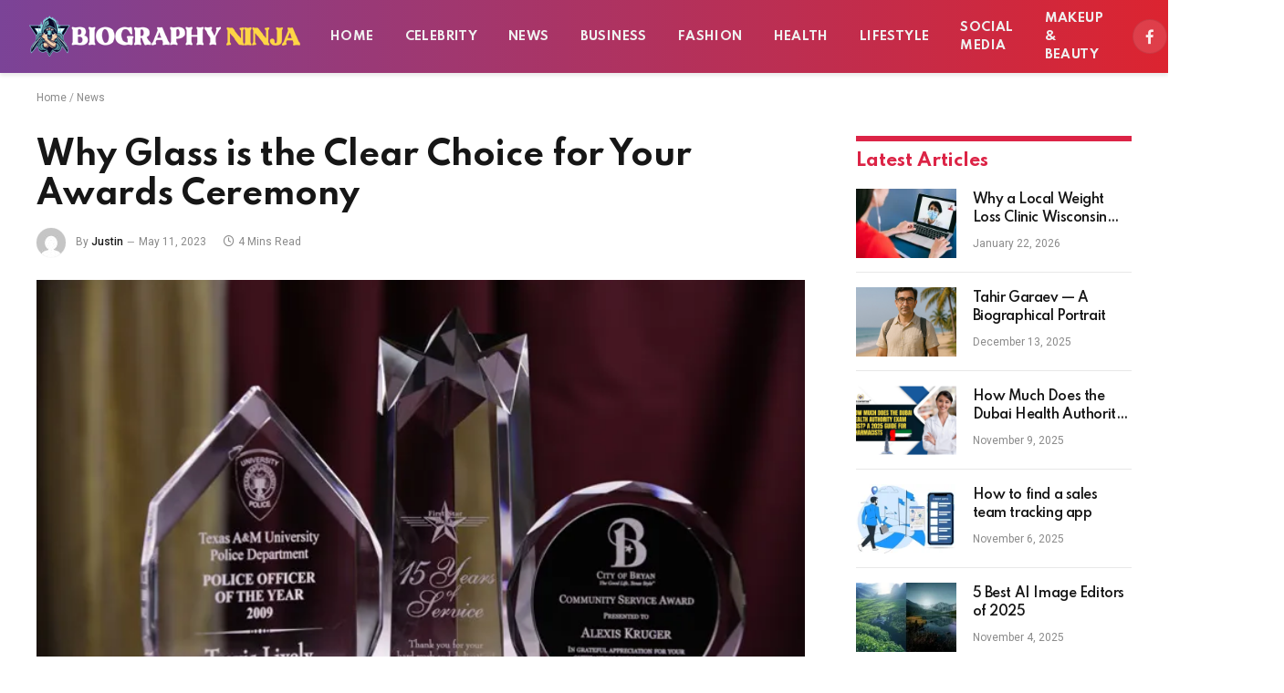

--- FILE ---
content_type: text/html; charset=UTF-8
request_url: https://biographyninja.com/why-glass-is-the-clear-choice-for-your-awards-ceremony/
body_size: 15554
content:

<!DOCTYPE html>
<html lang="en-US" class="s-light site-s-light">

<head>

	<meta charset="UTF-8" />
	<meta name="viewport" content="width=device-width, initial-scale=1" />
	<meta name='robots' content='index, follow, max-image-preview:large, max-snippet:-1, max-video-preview:-1' />

	<!-- This site is optimized with the Yoast SEO plugin v26.8 - https://yoast.com/product/yoast-seo-wordpress/ -->
	<title>Why Glass is the Clear Choice for Your Awards Ceremony</title><link rel="preload" as="image" imagesrcset="https://biographyninja.com/wp-content/uploads/2023/05/acrylics-and-glass-awards.webp 691w, https://biographyninja.com/wp-content/uploads/2023/05/acrylics-and-glass-awards-300x200.webp 300w, https://biographyninja.com/wp-content/uploads/2023/05/acrylics-and-glass-awards-150x100.webp 150w, https://biographyninja.com/wp-content/uploads/2023/05/acrylics-and-glass-awards-450x300.webp 450w" imagesizes="(max-width: 788px) 100vw, 788px" /><link rel="preload" as="font" href="https://biographyninja.com/wp-content/themes/smart-mag/css/icons/fonts/ts-icons.woff2?v2.4" type="font/woff2" crossorigin="anonymous" />
	<meta name="description" content="Recognizing individuals for their great achievements encourages everyone to try harder and succeed. When choosing the type of award, you would like to give out at a special ceremony; there are a number of reasons for you to consider those made of glass." />
	<link rel="canonical" href="https://biographyninja.com/why-glass-is-the-clear-choice-for-your-awards-ceremony/" />
	<meta property="og:locale" content="en_US" />
	<meta property="og:type" content="article" />
	<meta property="og:title" content="Why Glass is the Clear Choice for Your Awards Ceremony" />
	<meta property="og:description" content="Recognizing individuals for their great achievements encourages everyone to try harder and succeed. When choosing the type of award, you would like to give out at a special ceremony; there are a number of reasons for you to consider those made of glass." />
	<meta property="og:url" content="https://biographyninja.com/why-glass-is-the-clear-choice-for-your-awards-ceremony/" />
	<meta property="og:site_name" content="BiographyNinja" />
	<meta property="article:published_time" content="2023-05-11T07:14:33+00:00" />
	<meta property="article:modified_time" content="2023-05-11T07:19:42+00:00" />
	<meta property="og:image" content="https://biographyninja.com/wp-content/uploads/2023/05/acrylics-and-glass-awards.webp" />
	<meta property="og:image:width" content="691" />
	<meta property="og:image:height" content="461" />
	<meta property="og:image:type" content="image/webp" />
	<meta name="author" content="Justin" />
	<meta name="twitter:card" content="summary_large_image" />
	<meta name="twitter:label1" content="Written by" />
	<meta name="twitter:data1" content="Justin" />
	<meta name="twitter:label2" content="Est. reading time" />
	<meta name="twitter:data2" content="3 minutes" />
	<script type="application/ld+json" class="yoast-schema-graph">{"@context":"https://schema.org","@graph":[{"@type":"Article","@id":"https://biographyninja.com/why-glass-is-the-clear-choice-for-your-awards-ceremony/#article","isPartOf":{"@id":"https://biographyninja.com/why-glass-is-the-clear-choice-for-your-awards-ceremony/"},"author":{"name":"Justin","@id":"https://biographyninja.com/#/schema/person/01d019cc1d814924b3051ec116514007"},"headline":"Why Glass is the Clear Choice for Your Awards Ceremony","datePublished":"2023-05-11T07:14:33+00:00","dateModified":"2023-05-11T07:19:42+00:00","mainEntityOfPage":{"@id":"https://biographyninja.com/why-glass-is-the-clear-choice-for-your-awards-ceremony/"},"wordCount":676,"image":{"@id":"https://biographyninja.com/why-glass-is-the-clear-choice-for-your-awards-ceremony/#primaryimage"},"thumbnailUrl":"https://biographyninja.com/wp-content/uploads/2023/05/acrylics-and-glass-awards.webp","articleSection":["News"],"inLanguage":"en-US"},{"@type":"WebPage","@id":"https://biographyninja.com/why-glass-is-the-clear-choice-for-your-awards-ceremony/","url":"https://biographyninja.com/why-glass-is-the-clear-choice-for-your-awards-ceremony/","name":"Why Glass is the Clear Choice for Your Awards Ceremony","isPartOf":{"@id":"https://biographyninja.com/#website"},"primaryImageOfPage":{"@id":"https://biographyninja.com/why-glass-is-the-clear-choice-for-your-awards-ceremony/#primaryimage"},"image":{"@id":"https://biographyninja.com/why-glass-is-the-clear-choice-for-your-awards-ceremony/#primaryimage"},"thumbnailUrl":"https://biographyninja.com/wp-content/uploads/2023/05/acrylics-and-glass-awards.webp","datePublished":"2023-05-11T07:14:33+00:00","dateModified":"2023-05-11T07:19:42+00:00","author":{"@id":"https://biographyninja.com/#/schema/person/01d019cc1d814924b3051ec116514007"},"description":"Recognizing individuals for their great achievements encourages everyone to try harder and succeed. When choosing the type of award, you would like to give out at a special ceremony; there are a number of reasons for you to consider those made of glass.","breadcrumb":{"@id":"https://biographyninja.com/why-glass-is-the-clear-choice-for-your-awards-ceremony/#breadcrumb"},"inLanguage":"en-US","potentialAction":[{"@type":"ReadAction","target":["https://biographyninja.com/why-glass-is-the-clear-choice-for-your-awards-ceremony/"]}]},{"@type":"ImageObject","inLanguage":"en-US","@id":"https://biographyninja.com/why-glass-is-the-clear-choice-for-your-awards-ceremony/#primaryimage","url":"https://biographyninja.com/wp-content/uploads/2023/05/acrylics-and-glass-awards.webp","contentUrl":"https://biographyninja.com/wp-content/uploads/2023/05/acrylics-and-glass-awards.webp","width":691,"height":461},{"@type":"BreadcrumbList","@id":"https://biographyninja.com/why-glass-is-the-clear-choice-for-your-awards-ceremony/#breadcrumb","itemListElement":[{"@type":"ListItem","position":1,"name":"Home","item":"https://biographyninja.com/"},{"@type":"ListItem","position":2,"name":"News","item":"https://biographyninja.com/news/"},{"@type":"ListItem","position":3,"name":"Why Glass is the Clear Choice for Your Awards Ceremony"}]},{"@type":"WebSite","@id":"https://biographyninja.com/#website","url":"https://biographyninja.com/","name":"BiographyNinja","description":"All About Celebrity","potentialAction":[{"@type":"SearchAction","target":{"@type":"EntryPoint","urlTemplate":"https://biographyninja.com/?s={search_term_string}"},"query-input":{"@type":"PropertyValueSpecification","valueRequired":true,"valueName":"search_term_string"}}],"inLanguage":"en-US"},{"@type":"Person","@id":"https://biographyninja.com/#/schema/person/01d019cc1d814924b3051ec116514007","name":"Justin","image":{"@type":"ImageObject","inLanguage":"en-US","@id":"https://biographyninja.com/#/schema/person/image/","url":"https://secure.gravatar.com/avatar/fdb9018391d9d3732dadcd8360aceee3abe59df96cf68193ff5c40cedafc2358?s=96&d=mm&r=g","contentUrl":"https://secure.gravatar.com/avatar/fdb9018391d9d3732dadcd8360aceee3abe59df96cf68193ff5c40cedafc2358?s=96&d=mm&r=g","caption":"Justin"}}]}</script>
	<!-- / Yoast SEO plugin. -->


<link rel='dns-prefetch' href='//fonts.googleapis.com' />
<link rel="alternate" type="application/rss+xml" title="BiographyNinja &raquo; Feed" href="https://biographyninja.com/feed/" />
<link rel="alternate" type="application/rss+xml" title="BiographyNinja &raquo; Comments Feed" href="https://biographyninja.com/comments/feed/" />
<link rel="alternate" title="oEmbed (JSON)" type="application/json+oembed" href="https://biographyninja.com/wp-json/oembed/1.0/embed?url=https%3A%2F%2Fbiographyninja.com%2Fwhy-glass-is-the-clear-choice-for-your-awards-ceremony%2F" />
<link rel="alternate" title="oEmbed (XML)" type="text/xml+oembed" href="https://biographyninja.com/wp-json/oembed/1.0/embed?url=https%3A%2F%2Fbiographyninja.com%2Fwhy-glass-is-the-clear-choice-for-your-awards-ceremony%2F&#038;format=xml" />
<style id='wp-img-auto-sizes-contain-inline-css' type='text/css'>
img:is([sizes=auto i],[sizes^="auto," i]){contain-intrinsic-size:3000px 1500px}
/*# sourceURL=wp-img-auto-sizes-contain-inline-css */
</style>
<style id='wp-emoji-styles-inline-css' type='text/css'>

	img.wp-smiley, img.emoji {
		display: inline !important;
		border: none !important;
		box-shadow: none !important;
		height: 1em !important;
		width: 1em !important;
		margin: 0 0.07em !important;
		vertical-align: -0.1em !important;
		background: none !important;
		padding: 0 !important;
	}
/*# sourceURL=wp-emoji-styles-inline-css */
</style>
<link rel='stylesheet' id='wp-block-library-css' href='https://biographyninja.com/wp-includes/css/dist/block-library/style.min.css?ver=6.9' type='text/css' media='all' />
<style id='global-styles-inline-css' type='text/css'>
:root{--wp--preset--aspect-ratio--square: 1;--wp--preset--aspect-ratio--4-3: 4/3;--wp--preset--aspect-ratio--3-4: 3/4;--wp--preset--aspect-ratio--3-2: 3/2;--wp--preset--aspect-ratio--2-3: 2/3;--wp--preset--aspect-ratio--16-9: 16/9;--wp--preset--aspect-ratio--9-16: 9/16;--wp--preset--color--black: #000000;--wp--preset--color--cyan-bluish-gray: #abb8c3;--wp--preset--color--white: #ffffff;--wp--preset--color--pale-pink: #f78da7;--wp--preset--color--vivid-red: #cf2e2e;--wp--preset--color--luminous-vivid-orange: #ff6900;--wp--preset--color--luminous-vivid-amber: #fcb900;--wp--preset--color--light-green-cyan: #7bdcb5;--wp--preset--color--vivid-green-cyan: #00d084;--wp--preset--color--pale-cyan-blue: #8ed1fc;--wp--preset--color--vivid-cyan-blue: #0693e3;--wp--preset--color--vivid-purple: #9b51e0;--wp--preset--gradient--vivid-cyan-blue-to-vivid-purple: linear-gradient(135deg,rgb(6,147,227) 0%,rgb(155,81,224) 100%);--wp--preset--gradient--light-green-cyan-to-vivid-green-cyan: linear-gradient(135deg,rgb(122,220,180) 0%,rgb(0,208,130) 100%);--wp--preset--gradient--luminous-vivid-amber-to-luminous-vivid-orange: linear-gradient(135deg,rgb(252,185,0) 0%,rgb(255,105,0) 100%);--wp--preset--gradient--luminous-vivid-orange-to-vivid-red: linear-gradient(135deg,rgb(255,105,0) 0%,rgb(207,46,46) 100%);--wp--preset--gradient--very-light-gray-to-cyan-bluish-gray: linear-gradient(135deg,rgb(238,238,238) 0%,rgb(169,184,195) 100%);--wp--preset--gradient--cool-to-warm-spectrum: linear-gradient(135deg,rgb(74,234,220) 0%,rgb(151,120,209) 20%,rgb(207,42,186) 40%,rgb(238,44,130) 60%,rgb(251,105,98) 80%,rgb(254,248,76) 100%);--wp--preset--gradient--blush-light-purple: linear-gradient(135deg,rgb(255,206,236) 0%,rgb(152,150,240) 100%);--wp--preset--gradient--blush-bordeaux: linear-gradient(135deg,rgb(254,205,165) 0%,rgb(254,45,45) 50%,rgb(107,0,62) 100%);--wp--preset--gradient--luminous-dusk: linear-gradient(135deg,rgb(255,203,112) 0%,rgb(199,81,192) 50%,rgb(65,88,208) 100%);--wp--preset--gradient--pale-ocean: linear-gradient(135deg,rgb(255,245,203) 0%,rgb(182,227,212) 50%,rgb(51,167,181) 100%);--wp--preset--gradient--electric-grass: linear-gradient(135deg,rgb(202,248,128) 0%,rgb(113,206,126) 100%);--wp--preset--gradient--midnight: linear-gradient(135deg,rgb(2,3,129) 0%,rgb(40,116,252) 100%);--wp--preset--font-size--small: 13px;--wp--preset--font-size--medium: 20px;--wp--preset--font-size--large: 36px;--wp--preset--font-size--x-large: 42px;--wp--preset--spacing--20: 0.44rem;--wp--preset--spacing--30: 0.67rem;--wp--preset--spacing--40: 1rem;--wp--preset--spacing--50: 1.5rem;--wp--preset--spacing--60: 2.25rem;--wp--preset--spacing--70: 3.38rem;--wp--preset--spacing--80: 5.06rem;--wp--preset--shadow--natural: 6px 6px 9px rgba(0, 0, 0, 0.2);--wp--preset--shadow--deep: 12px 12px 50px rgba(0, 0, 0, 0.4);--wp--preset--shadow--sharp: 6px 6px 0px rgba(0, 0, 0, 0.2);--wp--preset--shadow--outlined: 6px 6px 0px -3px rgb(255, 255, 255), 6px 6px rgb(0, 0, 0);--wp--preset--shadow--crisp: 6px 6px 0px rgb(0, 0, 0);}:where(.is-layout-flex){gap: 0.5em;}:where(.is-layout-grid){gap: 0.5em;}body .is-layout-flex{display: flex;}.is-layout-flex{flex-wrap: wrap;align-items: center;}.is-layout-flex > :is(*, div){margin: 0;}body .is-layout-grid{display: grid;}.is-layout-grid > :is(*, div){margin: 0;}:where(.wp-block-columns.is-layout-flex){gap: 2em;}:where(.wp-block-columns.is-layout-grid){gap: 2em;}:where(.wp-block-post-template.is-layout-flex){gap: 1.25em;}:where(.wp-block-post-template.is-layout-grid){gap: 1.25em;}.has-black-color{color: var(--wp--preset--color--black) !important;}.has-cyan-bluish-gray-color{color: var(--wp--preset--color--cyan-bluish-gray) !important;}.has-white-color{color: var(--wp--preset--color--white) !important;}.has-pale-pink-color{color: var(--wp--preset--color--pale-pink) !important;}.has-vivid-red-color{color: var(--wp--preset--color--vivid-red) !important;}.has-luminous-vivid-orange-color{color: var(--wp--preset--color--luminous-vivid-orange) !important;}.has-luminous-vivid-amber-color{color: var(--wp--preset--color--luminous-vivid-amber) !important;}.has-light-green-cyan-color{color: var(--wp--preset--color--light-green-cyan) !important;}.has-vivid-green-cyan-color{color: var(--wp--preset--color--vivid-green-cyan) !important;}.has-pale-cyan-blue-color{color: var(--wp--preset--color--pale-cyan-blue) !important;}.has-vivid-cyan-blue-color{color: var(--wp--preset--color--vivid-cyan-blue) !important;}.has-vivid-purple-color{color: var(--wp--preset--color--vivid-purple) !important;}.has-black-background-color{background-color: var(--wp--preset--color--black) !important;}.has-cyan-bluish-gray-background-color{background-color: var(--wp--preset--color--cyan-bluish-gray) !important;}.has-white-background-color{background-color: var(--wp--preset--color--white) !important;}.has-pale-pink-background-color{background-color: var(--wp--preset--color--pale-pink) !important;}.has-vivid-red-background-color{background-color: var(--wp--preset--color--vivid-red) !important;}.has-luminous-vivid-orange-background-color{background-color: var(--wp--preset--color--luminous-vivid-orange) !important;}.has-luminous-vivid-amber-background-color{background-color: var(--wp--preset--color--luminous-vivid-amber) !important;}.has-light-green-cyan-background-color{background-color: var(--wp--preset--color--light-green-cyan) !important;}.has-vivid-green-cyan-background-color{background-color: var(--wp--preset--color--vivid-green-cyan) !important;}.has-pale-cyan-blue-background-color{background-color: var(--wp--preset--color--pale-cyan-blue) !important;}.has-vivid-cyan-blue-background-color{background-color: var(--wp--preset--color--vivid-cyan-blue) !important;}.has-vivid-purple-background-color{background-color: var(--wp--preset--color--vivid-purple) !important;}.has-black-border-color{border-color: var(--wp--preset--color--black) !important;}.has-cyan-bluish-gray-border-color{border-color: var(--wp--preset--color--cyan-bluish-gray) !important;}.has-white-border-color{border-color: var(--wp--preset--color--white) !important;}.has-pale-pink-border-color{border-color: var(--wp--preset--color--pale-pink) !important;}.has-vivid-red-border-color{border-color: var(--wp--preset--color--vivid-red) !important;}.has-luminous-vivid-orange-border-color{border-color: var(--wp--preset--color--luminous-vivid-orange) !important;}.has-luminous-vivid-amber-border-color{border-color: var(--wp--preset--color--luminous-vivid-amber) !important;}.has-light-green-cyan-border-color{border-color: var(--wp--preset--color--light-green-cyan) !important;}.has-vivid-green-cyan-border-color{border-color: var(--wp--preset--color--vivid-green-cyan) !important;}.has-pale-cyan-blue-border-color{border-color: var(--wp--preset--color--pale-cyan-blue) !important;}.has-vivid-cyan-blue-border-color{border-color: var(--wp--preset--color--vivid-cyan-blue) !important;}.has-vivid-purple-border-color{border-color: var(--wp--preset--color--vivid-purple) !important;}.has-vivid-cyan-blue-to-vivid-purple-gradient-background{background: var(--wp--preset--gradient--vivid-cyan-blue-to-vivid-purple) !important;}.has-light-green-cyan-to-vivid-green-cyan-gradient-background{background: var(--wp--preset--gradient--light-green-cyan-to-vivid-green-cyan) !important;}.has-luminous-vivid-amber-to-luminous-vivid-orange-gradient-background{background: var(--wp--preset--gradient--luminous-vivid-amber-to-luminous-vivid-orange) !important;}.has-luminous-vivid-orange-to-vivid-red-gradient-background{background: var(--wp--preset--gradient--luminous-vivid-orange-to-vivid-red) !important;}.has-very-light-gray-to-cyan-bluish-gray-gradient-background{background: var(--wp--preset--gradient--very-light-gray-to-cyan-bluish-gray) !important;}.has-cool-to-warm-spectrum-gradient-background{background: var(--wp--preset--gradient--cool-to-warm-spectrum) !important;}.has-blush-light-purple-gradient-background{background: var(--wp--preset--gradient--blush-light-purple) !important;}.has-blush-bordeaux-gradient-background{background: var(--wp--preset--gradient--blush-bordeaux) !important;}.has-luminous-dusk-gradient-background{background: var(--wp--preset--gradient--luminous-dusk) !important;}.has-pale-ocean-gradient-background{background: var(--wp--preset--gradient--pale-ocean) !important;}.has-electric-grass-gradient-background{background: var(--wp--preset--gradient--electric-grass) !important;}.has-midnight-gradient-background{background: var(--wp--preset--gradient--midnight) !important;}.has-small-font-size{font-size: var(--wp--preset--font-size--small) !important;}.has-medium-font-size{font-size: var(--wp--preset--font-size--medium) !important;}.has-large-font-size{font-size: var(--wp--preset--font-size--large) !important;}.has-x-large-font-size{font-size: var(--wp--preset--font-size--x-large) !important;}
/*# sourceURL=global-styles-inline-css */
</style>

<style id='classic-theme-styles-inline-css' type='text/css'>
/*! This file is auto-generated */
.wp-block-button__link{color:#fff;background-color:#32373c;border-radius:9999px;box-shadow:none;text-decoration:none;padding:calc(.667em + 2px) calc(1.333em + 2px);font-size:1.125em}.wp-block-file__button{background:#32373c;color:#fff;text-decoration:none}
/*# sourceURL=/wp-includes/css/classic-themes.min.css */
</style>
<link rel='stylesheet' id='smartmag-core-css' href='https://biographyninja.com/wp-content/themes/smart-mag/style.css?ver=9.3.0' type='text/css' media='all' />
<style id='smartmag-core-inline-css' type='text/css'>
:root { --c-main: #dc2446;
--c-main-rgb: 220,36,70;
--text-font: "Roboto", system-ui, -apple-system, "Segoe UI", Arial, sans-serif;
--body-font: "Roboto", system-ui, -apple-system, "Segoe UI", Arial, sans-serif;
--title-font: "Spartan", system-ui, -apple-system, "Segoe UI", Arial, sans-serif;
--h-font: "Spartan", system-ui, -apple-system, "Segoe UI", Arial, sans-serif;
--sidebar-width: 29%;
--c-excerpts: #686868;
--excerpt-size: 14px; }
.smart-head-main { --c-shadow: #eaeaea; }
.smart-head-main .smart-head-mid { --head-h: 80px; background: linear-gradient(90deg, #7b4397 0%, #dc2430 100%); }
.navigation-main .menu > li > a { font-family: "Spartan", system-ui, -apple-system, "Segoe UI", Arial, sans-serif; font-size: 13px; font-weight: bold; text-transform: uppercase; letter-spacing: 0.03em; }
.mega-menu .post-title a:hover { color: var(--c-nav-drop-hov); }
.s-dark .navigation-main { --c-nav-hov: #ff9191; }
.s-dark .navigation { --c-nav-drop-bg: #982f5b; }
.smart-head-mobile .smart-head-mid { background: linear-gradient(90deg, #794c93 0%, #dd2c35 100%); }
.s-dark .off-canvas, .off-canvas.s-dark { background-color: #140010; }
.s-dark .smart-head-main .spc-social,
.smart-head-main .s-dark .spc-social { --c-spc-social: rgba(255,255,255,0.9); --c-spc-social-hov: #ffffff; }
.smart-head-main .spc-social { --spc-social-fs: 17px; }
.s-dark .smart-head-main .search-icon:hover,
.smart-head-main .s-dark .search-icon:hover { color: #ffffff; }
.s-dark .upper-footer { background-color: #140010; }
.s-dark .lower-footer { background-color: #140010; }
.post-meta .text-in, .post-meta .post-cat > a { font-size: 11px; }
.post-meta .post-cat > a { font-weight: 600; }
.block-head-f { --space-below: 7px; --line-weight: 6px; --c-line: var(--c-main); --c-border: #ffffff; }
.block-head-f .heading { color: var(--c-main); }
.load-button { padding-top: 14px; padding-bottom: 14px; padding-left: 14px; padding-right: 14px; width: 300px; min-width: 0; border-radius: 50px; }
.loop-grid-base .post-title { font-size: 16px; font-weight: bold; line-height: 1.4; letter-spacing: -0.03em; }
.loop-list .post-title { font-size: 20px; font-weight: bold; line-height: 1.5; letter-spacing: -0.03em; }
.loop-small .post-title { font-size: 14px; font-weight: 600; letter-spacing: -0.03em; }
@media (min-width: 940px) and (max-width: 1200px) { .navigation-main .menu > li > a { font-size: calc(10px + (13px - 10px) * .7); } }


/*# sourceURL=smartmag-core-inline-css */
</style>
<link rel='stylesheet' id='smartmag-magnific-popup-css' href='https://biographyninja.com/wp-content/themes/smart-mag/css/lightbox.css?ver=9.3.0' type='text/css' media='all' />
<link rel='stylesheet' id='smartmag-icons-css' href='https://biographyninja.com/wp-content/themes/smart-mag/css/icons/icons.css?ver=9.3.0' type='text/css' media='all' />
<link crossorigin="anonymous" rel='stylesheet' id='smartmag-gfonts-custom-css' href='https://fonts.googleapis.com/css?family=Roboto%3A400%2C500%2C600%2C700%7CSpartan%3A400%2C500%2C600%2C700%2Cbold&#038;display=swap' type='text/css' media='all' />
<script type="text/javascript" src="https://biographyninja.com/wp-includes/js/jquery/jquery.min.js?ver=3.7.1" id="jquery-core-js"></script>
<script type="text/javascript" src="https://biographyninja.com/wp-includes/js/jquery/jquery-migrate.min.js?ver=3.4.1" id="jquery-migrate-js"></script>
<link rel="https://api.w.org/" href="https://biographyninja.com/wp-json/" /><link rel="alternate" title="JSON" type="application/json" href="https://biographyninja.com/wp-json/wp/v2/posts/5340" /><link rel="EditURI" type="application/rsd+xml" title="RSD" href="https://biographyninja.com/xmlrpc.php?rsd" />
<meta name="generator" content="WordPress 6.9" />
<link rel='shortlink' href='https://biographyninja.com/?p=5340' />

		<script>
		var BunyadSchemeKey = 'bunyad-scheme';
		(() => {
			const d = document.documentElement;
			const c = d.classList;
			var scheme = localStorage.getItem(BunyadSchemeKey);
			
			if (scheme) {
				d.dataset.origClass = c;
				scheme === 'dark' ? c.remove('s-light', 'site-s-light') : c.remove('s-dark', 'site-s-dark');
				c.add('site-s-' + scheme, 's-' + scheme);
			}
		})();
		</script>
		<meta name="generator" content="Elementor 3.21.5; features: e_optimized_assets_loading, additional_custom_breakpoints; settings: css_print_method-external, google_font-enabled, font_display-auto">
<link rel="amphtml" href="https://biographyninja.com/why-glass-is-the-clear-choice-for-your-awards-ceremony/?amp=1"><link rel="icon" href="https://biographyninja.com/wp-content/uploads/2021/06/biography-favicon-120x120.png" sizes="32x32" />
<link rel="icon" href="https://biographyninja.com/wp-content/uploads/2021/06/biography-favicon-300x300.png" sizes="192x192" />
<link rel="apple-touch-icon" href="https://biographyninja.com/wp-content/uploads/2021/06/biography-favicon-300x300.png" />
<meta name="msapplication-TileImage" content="https://biographyninja.com/wp-content/uploads/2021/06/biography-favicon-300x300.png" />


</head>

<body class="wp-singular post-template-default single single-post postid-5340 single-format-standard wp-theme-smart-mag right-sidebar post-layout-modern post-cat-119 has-lb has-lb-sm layout-normal elementor-default elementor-kit-4675">



<div class="main-wrap">

	
<div class="off-canvas-backdrop"></div>
<div class="mobile-menu-container off-canvas s-dark hide-menu-lg" id="off-canvas">

	<div class="off-canvas-head">
		<a href="#" class="close"><i class="tsi tsi-times"></i></a>

		<div class="ts-logo">
					</div>
	</div>

	<div class="off-canvas-content">

					<ul class="mobile-menu"></ul>
		
		
		
		<div class="spc-social-block spc-social spc-social-b smart-head-social">
		
			
				<a href="#" class="link service s-facebook" target="_blank" rel="nofollow noopener">
					<i class="icon tsi tsi-facebook"></i>
					<span class="visuallyhidden">Facebook</span>
				</a>
									
			
				<a href="#" class="link service s-twitter" target="_blank" rel="nofollow noopener">
					<i class="icon tsi tsi-twitter"></i>
					<span class="visuallyhidden">X (Twitter)</span>
				</a>
									
			
				<a href="#" class="link service s-instagram" target="_blank" rel="nofollow noopener">
					<i class="icon tsi tsi-instagram"></i>
					<span class="visuallyhidden">Instagram</span>
				</a>
									
			
		</div>

		
	</div>

</div>
<div class="smart-head smart-head-a smart-head-main" id="smart-head" data-sticky="auto" data-sticky-type="smart" data-sticky-full>
	
	<div class="smart-head-row smart-head-mid smart-head-row-3 s-dark has-center-nav smart-head-row-full">

		<div class="inner full">

							
				<div class="items items-left ">
					<a href="https://biographyninja.com/" title="BiographyNinja" rel="home" class="logo-link ts-logo logo-is-image">
		<span>
			
				
					<img src="https://biographyninja.com/wp-content/uploads/2023/04/biologo.png" class="logo-image logo-image-dark" alt="BiographyNinja" width="300" height="46"/><img src="https://biographyninja.com/wp-content/uploads/2023/04/biologo.png" class="logo-image" alt="BiographyNinja" width="300" height="46"/>
									 
					</span>
	</a>				</div>

							
				<div class="items items-center ">
					<div class="nav-wrap">
		<nav class="navigation navigation-main nav-hov-a">
			<ul id="menu-main-menu" class="menu"><li id="menu-item-4806" class="menu-item menu-item-type-post_type menu-item-object-page menu-item-home menu-item-4806"><a href="https://biographyninja.com/">Home</a></li>
<li id="menu-item-4798" class="menu-item menu-item-type-taxonomy menu-item-object-category menu-cat-96 menu-item-4798"><a href="https://biographyninja.com/celebrity/">Celebrity</a></li>
<li id="menu-item-4804" class="menu-item menu-item-type-taxonomy menu-item-object-category current-post-ancestor current-menu-parent current-post-parent menu-cat-119 menu-item-4804"><a href="https://biographyninja.com/news/">News</a></li>
<li id="menu-item-4797" class="menu-item menu-item-type-taxonomy menu-item-object-category menu-cat-100 menu-item-4797"><a href="https://biographyninja.com/business/">Business</a></li>
<li id="menu-item-4800" class="menu-item menu-item-type-taxonomy menu-item-object-category menu-cat-104 menu-item-4800"><a href="https://biographyninja.com/fashion/">Fashion</a></li>
<li id="menu-item-4801" class="menu-item menu-item-type-taxonomy menu-item-object-category menu-cat-105 menu-item-4801"><a href="https://biographyninja.com/health/">Health</a></li>
<li id="menu-item-4802" class="menu-item menu-item-type-taxonomy menu-item-object-category menu-cat-107 menu-item-4802"><a href="https://biographyninja.com/lifestyle/">Lifestyle</a></li>
<li id="menu-item-4805" class="menu-item menu-item-type-taxonomy menu-item-object-category menu-cat-106 menu-item-4805"><a href="https://biographyninja.com/social-media/">Social Media</a></li>
<li id="menu-item-4803" class="menu-item menu-item-type-taxonomy menu-item-object-category menu-cat-102 menu-item-4803"><a href="https://biographyninja.com/makeup-beauty/">Makeup &amp; Beauty</a></li>
</ul>		</nav>
	</div>
				</div>

							
				<div class="items items-right ">
				
		<div class="spc-social-block spc-social spc-social-b smart-head-social">
		
			
				<a href="#" class="link service s-facebook" target="_blank" rel="nofollow noopener">
					<i class="icon tsi tsi-facebook"></i>
					<span class="visuallyhidden">Facebook</span>
				</a>
									
			
				<a href="#" class="link service s-twitter" target="_blank" rel="nofollow noopener">
					<i class="icon tsi tsi-twitter"></i>
					<span class="visuallyhidden">X (Twitter)</span>
				</a>
									
			
				<a href="#" class="link service s-instagram" target="_blank" rel="nofollow noopener">
					<i class="icon tsi tsi-instagram"></i>
					<span class="visuallyhidden">Instagram</span>
				</a>
									
			
		</div>

		

	<a href="#" class="search-icon has-icon-only is-icon" title="Search">
		<i class="tsi tsi-search"></i>
	</a>

				</div>

						
		</div>
	</div>

	</div>
<div class="smart-head smart-head-a smart-head-mobile" id="smart-head-mobile" data-sticky="mid" data-sticky-type="smart" data-sticky-full>
	
	<div class="smart-head-row smart-head-mid smart-head-row-3 s-dark smart-head-row-full">

		<div class="inner wrap">

							
				<div class="items items-left ">
				
<button class="offcanvas-toggle has-icon" type="button" aria-label="Menu">
	<span class="hamburger-icon hamburger-icon-a">
		<span class="inner"></span>
	</span>
</button>				</div>

							
				<div class="items items-center ">
					<a href="https://biographyninja.com/" title="BiographyNinja" rel="home" class="logo-link ts-logo logo-is-image">
		<span>
			
				
					<img src="https://biographyninja.com/wp-content/uploads/2023/04/biologo.png" class="logo-image logo-image-dark" alt="BiographyNinja" width="300" height="46"/><img src="https://biographyninja.com/wp-content/uploads/2023/04/biologo.png" class="logo-image" alt="BiographyNinja" width="300" height="46"/>
									 
					</span>
	</a>				</div>

							
				<div class="items items-right ">
				

	<a href="#" class="search-icon has-icon-only is-icon" title="Search">
		<i class="tsi tsi-search"></i>
	</a>

				</div>

						
		</div>
	</div>

	</div>
<nav class="breadcrumbs is-full-width breadcrumbs-a" id="breadcrumb"><div class="inner ts-contain "><span><span><a href="https://biographyninja.com/">Home</a></span> / <span><a href="https://biographyninja.com/news/">News</a></span></span></div></nav>
<div class="main ts-contain cf right-sidebar">
	
		

<div class="ts-row">
	<div class="col-8 main-content s-post-contain">

					<div class="the-post-header s-head-modern s-head-modern-a">
	<div class="post-meta post-meta-a post-meta-left post-meta-single has-below"><h1 class="is-title post-title">Why Glass is the Clear Choice for Your Awards Ceremony</h1><div class="post-meta-items meta-below has-author-img"><span class="meta-item post-author has-img"><img alt='Justin' src='https://secure.gravatar.com/avatar/fdb9018391d9d3732dadcd8360aceee3abe59df96cf68193ff5c40cedafc2358?s=32&#038;d=mm&#038;r=g' srcset='https://secure.gravatar.com/avatar/fdb9018391d9d3732dadcd8360aceee3abe59df96cf68193ff5c40cedafc2358?s=64&#038;d=mm&#038;r=g 2x' class='avatar avatar-32 photo' height='32' width='32' decoding='async'/><span class="by">By</span> <a href="https://biographyninja.com/author/gp-team/" title="Posts by Justin" rel="author">Justin</a></span><span class="meta-item has-next-icon date"><time class="post-date" datetime="2023-05-11T07:14:33+00:00">May 11, 2023</time></span><span class="meta-item read-time has-icon"><i class="tsi tsi-clock"></i>4 Mins Read</span></div></div>	
	
</div>		
					<div class="single-featured">	
	<div class="featured">
				
			<a href="https://biographyninja.com/wp-content/uploads/2023/05/acrylics-and-glass-awards.webp" class="image-link media-ratio ar-bunyad-main" title="Why Glass is the Clear Choice for Your Awards Ceremony"><img fetchpriority="high" width="788" height="515" src="https://biographyninja.com/wp-content/uploads/2023/05/acrylics-and-glass-awards.webp" class="attachment-bunyad-main size-bunyad-main no-lazy skip-lazy wp-post-image" alt="" sizes="(max-width: 788px) 100vw, 788px" title="Why Glass is the Clear Choice for Your Awards Ceremony" decoding="async" srcset="https://biographyninja.com/wp-content/uploads/2023/05/acrylics-and-glass-awards.webp 691w, https://biographyninja.com/wp-content/uploads/2023/05/acrylics-and-glass-awards-300x200.webp 300w, https://biographyninja.com/wp-content/uploads/2023/05/acrylics-and-glass-awards-150x100.webp 150w, https://biographyninja.com/wp-content/uploads/2023/05/acrylics-and-glass-awards-450x300.webp 450w" /></a>		
						
			</div>

	</div>
		
		<div class="the-post s-post-modern">

			<article id="post-5340" class="post-5340 post type-post status-publish format-standard has-post-thumbnail category-news">
				
<div class="post-content-wrap">
	
	<div class="post-content cf entry-content content-spacious">

		
				
		<p><span style="font-weight: 400;">Recognizing individuals for their great achievements encourages everyone to try harder and succeed. When choosing the type of award, you would like to give out at a special ceremony; there are a number of reasons for you to consider those made of glass.</span></p>
<h2><span style="font-weight: 400;">Glass Pieces Do Not Scratch as Easily as Awards Made from Other Materials:</span></h2>
<p><span style="font-weight: 400;">When you present someone with an award, you want that piece to be something that they can display for years without it becoming worn or damaged. Whether you are recognizing an employee for a job well done or awarding someone for sticking with your company for a long time, you want the award that you give out to stay looking good even after it has been handled. Glass is a strong material that is not easily scratched. While awards made of acrylic materials might get scratched up and look worn within weeks of being received,</span><a href="https://www.edco.com/glass-awards"> <span style="font-weight: 400;">glass awards</span></a><span style="font-weight: 400;"> can be displayed proudly for years without looking bad.</span></p>
<h1><span style="font-weight: 400;">A Long Message Can be Shared on a Glass Award:</span></h1>
<p><span style="font-weight: 400;">Awards are given out for several reasons. When you have a long message that you would like to share on an award, a glass option gives you the space to have that message etched out. If you would like to share a poem that you feel fits the occasion, or you would like to list out the names of all those who are </span><a href="https://www.forbes.com/sites/forbestechcouncil/2022/02/18/employee-recognition-the-missing-piece-in-your-great-resignation-arsenal/?sh=494be4376909"><span style="font-weight: 400;">recognizing</span></a><span style="font-weight: 400;"> the one receiving the award, you will have space for that with a glass piece. The entire surface of a glass award can be etched with a message, giving you the space to share what is on your heart and what you feel will be important to the award recipient.</span></p>
<h1><span style="font-weight: 400;">Glass Awards Look Expensive:</span></h1>
<p><span style="font-weight: 400;">When giving out an award, you want the recipient to be proud of what they are given and to want to display that. You want your employee to show off the award when people visit their houses. The more high end that the award looks, the more proud that award is going to make the one who receives it. Glass is a material that gives an award a classy appearance. Glass can be used for all types of awards, and it can be displayed in all types of homes. </span></p>
<p><span style="font-weight: 400;">Awards made of glass look expensive, even though they do not cost you a lot when you have them made, and they are appreciated by those who receive them. It looks beautiful when you are putting on a ceremony and handing out several awards and have a long line of glass pieces set up. Such a lineup can make it look like you invested a lot into the ceremony and that you really care about those who are about to be recognized.</span></p>
<h1><span style="font-weight: 400;">It is Easy to Clean Prints and Dust from a Glass Award:</span></h1>
<p><span style="font-weight: 400;">When someone displays an award in their home, they want to keep it clean so that it stays nice, and you also want an award to look good when you first present it. Some materials are difficult to clean, which can cause a person to part with the award after a short time. Awards made of glass have clean edges that are easy to wipe down. Glass is also a material that can be cleaned with several different types of cleaners. It is easy to get prints and dust cleared off of a glass award, making the award shiny again. A glass award can be displayed out in the open because it is simple to clean and looks good again after being touched and covered with dust.</span></p>
<p><span style="font-weight: 400;">Awarding people for their work helps them know that you appreciate them and are happy to have them working for you. The more awards that you give out, the harder that your employees will work with the hope that they might be recognized. Glass is the perfect material when you are not sure what type of award you should purchase and have etched for your employees.</span></p>

				
		
		
		
	</div>
</div>
	
			</article>

			
	
	<div class="post-share-bot">
		<span class="info">Share.</span>
		
		<span class="share-links spc-social spc-social-colors spc-social-bg">

			
			
				<a href="https://www.facebook.com/sharer.php?u=https%3A%2F%2Fbiographyninja.com%2Fwhy-glass-is-the-clear-choice-for-your-awards-ceremony%2F" class="service s-facebook tsi tsi-facebook" 
					title="Share on Facebook" target="_blank" rel="nofollow noopener">
					<span class="visuallyhidden">Facebook</span>
				</a>
					
			
				<a href="https://twitter.com/intent/tweet?url=https%3A%2F%2Fbiographyninja.com%2Fwhy-glass-is-the-clear-choice-for-your-awards-ceremony%2F&#038;text=Why%20Glass%20is%20the%20Clear%20Choice%20for%20Your%20Awards%20Ceremony" class="service s-twitter tsi tsi-twitter" 
					title="Share on X (Twitter)" target="_blank" rel="nofollow noopener">
					<span class="visuallyhidden">Twitter</span>
				</a>
					
			
				<a href="https://pinterest.com/pin/create/button/?url=https%3A%2F%2Fbiographyninja.com%2Fwhy-glass-is-the-clear-choice-for-your-awards-ceremony%2F&#038;media=https%3A%2F%2Fbiographyninja.com%2Fwp-content%2Fuploads%2F2023%2F05%2Facrylics-and-glass-awards.webp&#038;description=Why%20Glass%20is%20the%20Clear%20Choice%20for%20Your%20Awards%20Ceremony" class="service s-pinterest tsi tsi-pinterest" 
					title="Share on Pinterest" target="_blank" rel="nofollow noopener">
					<span class="visuallyhidden">Pinterest</span>
				</a>
					
			
				<a href="https://www.linkedin.com/shareArticle?mini=true&#038;url=https%3A%2F%2Fbiographyninja.com%2Fwhy-glass-is-the-clear-choice-for-your-awards-ceremony%2F" class="service s-linkedin tsi tsi-linkedin" 
					title="Share on LinkedIn" target="_blank" rel="nofollow noopener">
					<span class="visuallyhidden">LinkedIn</span>
				</a>
					
			
				<a href="https://wa.me/?text=Why%20Glass%20is%20the%20Clear%20Choice%20for%20Your%20Awards%20Ceremony%20https%3A%2F%2Fbiographyninja.com%2Fwhy-glass-is-the-clear-choice-for-your-awards-ceremony%2F" class="service s-whatsapp tsi tsi-whatsapp" 
					title="Share on WhatsApp" target="_blank" rel="nofollow noopener">
					<span class="visuallyhidden">WhatsApp</span>
				</a>
					
			
				<a href="https://www.reddit.com/submit?url=https%3A%2F%2Fbiographyninja.com%2Fwhy-glass-is-the-clear-choice-for-your-awards-ceremony%2F&#038;title=Why%20Glass%20is%20the%20Clear%20Choice%20for%20Your%20Awards%20Ceremony" class="service s-reddit tsi tsi-reddit-alien" 
					title="Share on Reddit" target="_blank" rel="nofollow noopener">
					<span class="visuallyhidden">Reddit</span>
				</a>
					
			
				<a href="https://www.tumblr.com/share/link?url=https%3A%2F%2Fbiographyninja.com%2Fwhy-glass-is-the-clear-choice-for-your-awards-ceremony%2F&#038;name=Why%20Glass%20is%20the%20Clear%20Choice%20for%20Your%20Awards%20Ceremony" class="service s-tumblr tsi tsi-tumblr" 
					title="Share on Tumblr" target="_blank" rel="nofollow noopener">
					<span class="visuallyhidden">Tumblr</span>
				</a>
					
			
				<a href="/cdn-cgi/l/email-protection#[base64]" class="service s-email tsi tsi-envelope-o" title="Share via Email" target="_blank" rel="nofollow noopener">
					<span class="visuallyhidden">Email</span>
				</a>
					
			
			
		</span>
	</div>
	



	<section class="related-posts">
							
							
				<div class="block-head block-head-ac block-head-f is-left">

					<h4 class="heading">Related <span class="color">Posts</span></h4>					
									</div>
				
			
				<section class="block-wrap block-grid mb-none" data-id="1">

				
			<div class="block-content">
					
	<div class="loop loop-grid loop-grid-sm grid grid-2 md:grid-2 xs:grid-1">

					
<article class="l-post grid-post grid-sm-post">

	
			<div class="media">

		
			<a href="https://biographyninja.com/tahir-garaev-a-biographical-portrait/" class="image-link media-ratio ratio-16-9" title="Tahir Garaev — A Biographical Portrait"><span data-bgsrc="https://biographyninja.com/wp-content/uploads/2025/12/Screenshot_284-450x381.png" class="img bg-cover wp-post-image attachment-bunyad-medium size-bunyad-medium lazyload" data-bgset="https://biographyninja.com/wp-content/uploads/2025/12/Screenshot_284-450x381.png 450w, https://biographyninja.com/wp-content/uploads/2025/12/Screenshot_284-300x254.png 300w, https://biographyninja.com/wp-content/uploads/2025/12/Screenshot_284.png 610w" data-sizes="(max-width: 377px) 100vw, 377px"></span></a>			
			
			
			
		
		</div>
	

	
		<div class="content">

			<div class="post-meta post-meta-a"><div class="post-meta-items meta-above"><span class="meta-item post-cat">
						
						<a href="https://biographyninja.com/news/" class="category term-color-119" rel="category">News</a>
					</span>
					<span class="meta-item date"><span class="date-link"><time class="post-date" datetime="2025-12-13T06:57:05+00:00">December 13, 2025</time></span></span></div><h2 class="is-title post-title"><a href="https://biographyninja.com/tahir-garaev-a-biographical-portrait/">Tahir Garaev — A Biographical Portrait</a></h2></div>			
			
			
		</div>

	
</article>					
<article class="l-post grid-post grid-sm-post">

	
			<div class="media">

		
			<a href="https://biographyninja.com/when-entertainment-journalism-gets-serious/" class="image-link media-ratio ratio-16-9" title="When Entertainment Journalism Gets Serious"><span data-bgsrc="https://biographyninja.com/wp-content/uploads/2025/09/journalism_blog_reporter_video-450x253.png" class="img bg-cover wp-post-image attachment-bunyad-medium size-bunyad-medium lazyload" data-bgset="https://biographyninja.com/wp-content/uploads/2025/09/journalism_blog_reporter_video-450x253.png 450w, https://biographyninja.com/wp-content/uploads/2025/09/journalism_blog_reporter_video-300x169.png 300w, https://biographyninja.com/wp-content/uploads/2025/09/journalism_blog_reporter_video-768x432.png 768w, https://biographyninja.com/wp-content/uploads/2025/09/journalism_blog_reporter_video-150x84.png 150w, https://biographyninja.com/wp-content/uploads/2025/09/journalism_blog_reporter_video.png 960w" data-sizes="(max-width: 377px) 100vw, 377px"></span></a>			
			
			
			
		
		</div>
	

	
		<div class="content">

			<div class="post-meta post-meta-a"><div class="post-meta-items meta-above"><span class="meta-item post-cat">
						
						<a href="https://biographyninja.com/news/" class="category term-color-119" rel="category">News</a>
					</span>
					<span class="meta-item date"><span class="date-link"><time class="post-date" datetime="2025-09-26T02:14:03+00:00">September 26, 2025</time></span></span></div><h2 class="is-title post-title"><a href="https://biographyninja.com/when-entertainment-journalism-gets-serious/">When Entertainment Journalism Gets Serious</a></h2></div>			
			
			
		</div>

	
</article>					
<article class="l-post grid-post grid-sm-post">

	
			<div class="media">

		
			<a href="https://biographyninja.com/the-main-benefits-of-natural-cork-wallpaper/" class="image-link media-ratio ratio-16-9" title="The Main Benefits of Natural Cork Wallpaper"><span data-bgsrc="https://biographyninja.com/wp-content/uploads/2025/08/unnamed-450x263.png" class="img bg-cover wp-post-image attachment-bunyad-medium size-bunyad-medium lazyload" data-bgset="https://biographyninja.com/wp-content/uploads/2025/08/unnamed-450x263.png 450w, https://biographyninja.com/wp-content/uploads/2025/08/unnamed-300x175.png 300w, https://biographyninja.com/wp-content/uploads/2025/08/unnamed-1024x598.png 1024w, https://biographyninja.com/wp-content/uploads/2025/08/unnamed-768x449.png 768w, https://biographyninja.com/wp-content/uploads/2025/08/unnamed-1536x898.png 1536w, https://biographyninja.com/wp-content/uploads/2025/08/unnamed-150x88.png 150w, https://biographyninja.com/wp-content/uploads/2025/08/unnamed-1200x701.png 1200w, https://biographyninja.com/wp-content/uploads/2025/08/unnamed.png 1600w" data-sizes="(max-width: 377px) 100vw, 377px"></span></a>			
			
			
			
		
		</div>
	

	
		<div class="content">

			<div class="post-meta post-meta-a"><div class="post-meta-items meta-above"><span class="meta-item post-cat">
						
						<a href="https://biographyninja.com/news/" class="category term-color-119" rel="category">News</a>
					</span>
					<span class="meta-item date"><span class="date-link"><time class="post-date" datetime="2025-08-12T09:59:12+00:00">August 12, 2025</time></span></span></div><h2 class="is-title post-title"><a href="https://biographyninja.com/the-main-benefits-of-natural-cork-wallpaper/">The Main Benefits of Natural Cork Wallpaper</a></h2></div>			
			
			
		</div>

	
</article>					
<article class="l-post grid-post grid-sm-post">

	
			<div class="media">

		
			<a href="https://biographyninja.com/why-sustainable-long-distance-movers-are-a-smart-choice-for-uk-companies/" class="image-link media-ratio ratio-16-9" title="Why Sustainable Long Distance Movers Are a Smart Choice for UK Companies"><span data-bgsrc="https://biographyninja.com/wp-content/uploads/2025/07/796-×-497-excel-2img-450x281.jpg" class="img bg-cover wp-post-image attachment-bunyad-medium size-bunyad-medium lazyload" data-bgset="https://biographyninja.com/wp-content/uploads/2025/07/796-×-497-excel-2img-450x281.jpg 450w, https://biographyninja.com/wp-content/uploads/2025/07/796-×-497-excel-2img-300x187.jpg 300w, https://biographyninja.com/wp-content/uploads/2025/07/796-×-497-excel-2img-768x480.jpg 768w, https://biographyninja.com/wp-content/uploads/2025/07/796-×-497-excel-2img.jpg 796w" data-sizes="(max-width: 377px) 100vw, 377px"></span></a>			
			
			
			
		
		</div>
	

	
		<div class="content">

			<div class="post-meta post-meta-a"><div class="post-meta-items meta-above"><span class="meta-item post-cat">
						
						<a href="https://biographyninja.com/news/" class="category term-color-119" rel="category">News</a>
					</span>
					<span class="meta-item date"><span class="date-link"><time class="post-date" datetime="2025-07-09T05:55:44+00:00">July 9, 2025</time></span></span></div><h2 class="is-title post-title"><a href="https://biographyninja.com/why-sustainable-long-distance-movers-are-a-smart-choice-for-uk-companies/">Why Sustainable Long Distance Movers Are a Smart Choice for UK Companies</a></h2></div>			
			
			
		</div>

	
</article>					
<article class="l-post grid-post grid-sm-post">

	
			<div class="media">

		
			<a href="https://biographyninja.com/how-to-get-rid-of-cat-dandruff-causes-remedies-and-prevention-tips/" class="image-link media-ratio ratio-16-9" title="How to Get Rid of Cat Dandruff: Causes, Remedies, and Prevention Tips"><span data-bgsrc="https://biographyninja.com/wp-content/uploads/2025/06/Screenshot_10.png" class="img bg-cover wp-post-image attachment-large size-large lazyload" data-bgset="https://biographyninja.com/wp-content/uploads/2025/06/Screenshot_10.png 306w, https://biographyninja.com/wp-content/uploads/2025/06/Screenshot_10-246x300.png 246w" data-sizes="(max-width: 377px) 100vw, 377px"></span></a>			
			
			
			
		
		</div>
	

	
		<div class="content">

			<div class="post-meta post-meta-a"><div class="post-meta-items meta-above"><span class="meta-item post-cat">
						
						<a href="https://biographyninja.com/news/" class="category term-color-119" rel="category">News</a>
					</span>
					<span class="meta-item date"><span class="date-link"><time class="post-date" datetime="2025-06-24T07:13:25+00:00">June 24, 2025</time></span></span></div><h2 class="is-title post-title"><a href="https://biographyninja.com/how-to-get-rid-of-cat-dandruff-causes-remedies-and-prevention-tips/">How to Get Rid of Cat Dandruff: Causes, Remedies, and Prevention Tips</a></h2></div>			
			
			
		</div>

	
</article>					
<article class="l-post grid-post grid-sm-post">

	
			<div class="media">

		
			<a href="https://biographyninja.com/mastering-timing-in-pay-per-lead-campaigns/" class="image-link media-ratio ratio-16-9" title="Mastering Timing in Pay per Lead Campaigns"><span data-bgsrc="https://biographyninja.com/wp-content/uploads/2025/05/62ffaa67d3d61c5fca2141c7_62cf27113eb17b633a0c6c30_6272bc48ce35fd66aed06de2_BHero-450x275.webp" class="img bg-cover wp-post-image attachment-bunyad-medium size-bunyad-medium lazyload" data-bgset="https://biographyninja.com/wp-content/uploads/2025/05/62ffaa67d3d61c5fca2141c7_62cf27113eb17b633a0c6c30_6272bc48ce35fd66aed06de2_BHero-450x275.webp 450w, https://biographyninja.com/wp-content/uploads/2025/05/62ffaa67d3d61c5fca2141c7_62cf27113eb17b633a0c6c30_6272bc48ce35fd66aed06de2_BHero-300x183.webp 300w, https://biographyninja.com/wp-content/uploads/2025/05/62ffaa67d3d61c5fca2141c7_62cf27113eb17b633a0c6c30_6272bc48ce35fd66aed06de2_BHero-768x469.webp 768w, https://biographyninja.com/wp-content/uploads/2025/05/62ffaa67d3d61c5fca2141c7_62cf27113eb17b633a0c6c30_6272bc48ce35fd66aed06de2_BHero-150x92.webp 150w, https://biographyninja.com/wp-content/uploads/2025/05/62ffaa67d3d61c5fca2141c7_62cf27113eb17b633a0c6c30_6272bc48ce35fd66aed06de2_BHero.webp 900w" data-sizes="(max-width: 377px) 100vw, 377px"></span></a>			
			
			
			
		
		</div>
	

	
		<div class="content">

			<div class="post-meta post-meta-a"><div class="post-meta-items meta-above"><span class="meta-item post-cat">
						
						<a href="https://biographyninja.com/news/" class="category term-color-119" rel="category">News</a>
					</span>
					<span class="meta-item date"><span class="date-link"><time class="post-date" datetime="2025-05-17T03:46:55+00:00">May 17, 2025</time></span></span></div><h2 class="is-title post-title"><a href="https://biographyninja.com/mastering-timing-in-pay-per-lead-campaigns/">Mastering Timing in Pay per Lead Campaigns</a></h2></div>			
			
			
		</div>

	
</article>		
	</div>

		
			</div>

		</section>
		
	</section>			
			<div class="comments">
							</div>

		</div>
	</div>
	
			
	
	<aside class="col-4 main-sidebar has-sep" data-sticky="1">
	
			<div class="inner theiaStickySidebar">
		
			
		<div id="smartmag-block-posts-small-4" class="widget ts-block-widget smartmag-widget-posts-small">		
		<div class="block">
					<section class="block-wrap block-posts-small block-sc mb-none" data-id="2">

			<div class="widget-title block-head block-head-ac block-head block-head-ac block-head-f is-left has-style"><h5 class="heading">Latest Articles</h5></div>	
			<div class="block-content">
				
	<div class="loop loop-small loop-small-a loop-sep loop-small-sep grid grid-1 md:grid-1 sm:grid-1 xs:grid-1">

					
<article class="l-post small-post small-a-post m-pos-left">

	
			<div class="media">

		
			<a href="https://biographyninja.com/why-a-local-weight-loss-clinic-wisconsin-residents-trust-often-outperforms-telehealth-programs/" class="image-link media-ratio ar-bunyad-thumb" title="Why a Local Weight Loss Clinic Wisconsin Residents Trust Often Outperforms Telehealth Programs"><span data-bgsrc="https://biographyninja.com/wp-content/uploads/2026/01/pexels-shvetsa-4225920-scaled-1-300x200.webp" class="img bg-cover wp-post-image attachment-medium size-medium lazyload" data-bgset="https://biographyninja.com/wp-content/uploads/2026/01/pexels-shvetsa-4225920-scaled-1-300x200.webp 300w, https://biographyninja.com/wp-content/uploads/2026/01/pexels-shvetsa-4225920-scaled-1-1024x683.webp 1024w, https://biographyninja.com/wp-content/uploads/2026/01/pexels-shvetsa-4225920-scaled-1-768x512.webp 768w, https://biographyninja.com/wp-content/uploads/2026/01/pexels-shvetsa-4225920-scaled-1-1536x1024.webp 1536w, https://biographyninja.com/wp-content/uploads/2026/01/pexels-shvetsa-4225920-scaled-1-2048x1366.webp 2048w, https://biographyninja.com/wp-content/uploads/2026/01/pexels-shvetsa-4225920-scaled-1-150x100.webp 150w, https://biographyninja.com/wp-content/uploads/2026/01/pexels-shvetsa-4225920-scaled-1-450x300.webp 450w, https://biographyninja.com/wp-content/uploads/2026/01/pexels-shvetsa-4225920-scaled-1-1200x800.webp 1200w" data-sizes="(max-width: 110px) 100vw, 110px"></span></a>			
			
			
			
		
		</div>
	

	
		<div class="content">

			<div class="post-meta post-meta-a post-meta-left has-below"><h4 class="is-title post-title limit-lines l-lines-2"><a href="https://biographyninja.com/why-a-local-weight-loss-clinic-wisconsin-residents-trust-often-outperforms-telehealth-programs/">Why a Local Weight Loss Clinic Wisconsin Residents Trust Often Outperforms Telehealth Programs</a></h4><div class="post-meta-items meta-below"><span class="meta-item date"><span class="date-link"><time class="post-date" datetime="2026-01-22T09:42:32+00:00">January 22, 2026</time></span></span></div></div>			
			
			
		</div>

	
</article>	
					
<article class="l-post small-post small-a-post m-pos-left">

	
			<div class="media">

		
			<a href="https://biographyninja.com/tahir-garaev-a-biographical-portrait/" class="image-link media-ratio ar-bunyad-thumb" title="Tahir Garaev — A Biographical Portrait"><span data-bgsrc="https://biographyninja.com/wp-content/uploads/2025/12/Screenshot_284-300x254.png" class="img bg-cover wp-post-image attachment-medium size-medium lazyload" data-bgset="https://biographyninja.com/wp-content/uploads/2025/12/Screenshot_284-300x254.png 300w, https://biographyninja.com/wp-content/uploads/2025/12/Screenshot_284-150x127.png 150w, https://biographyninja.com/wp-content/uploads/2025/12/Screenshot_284-450x381.png 450w, https://biographyninja.com/wp-content/uploads/2025/12/Screenshot_284.png 610w" data-sizes="(max-width: 110px) 100vw, 110px"></span></a>			
			
			
			
		
		</div>
	

	
		<div class="content">

			<div class="post-meta post-meta-a post-meta-left has-below"><h4 class="is-title post-title limit-lines l-lines-2"><a href="https://biographyninja.com/tahir-garaev-a-biographical-portrait/">Tahir Garaev — A Biographical Portrait</a></h4><div class="post-meta-items meta-below"><span class="meta-item date"><span class="date-link"><time class="post-date" datetime="2025-12-13T06:57:05+00:00">December 13, 2025</time></span></span></div></div>			
			
			
		</div>

	
</article>	
					
<article class="l-post small-post small-a-post m-pos-left">

	
			<div class="media">

		
			<a href="https://biographyninja.com/how-much-does-the-dubai-health-authority-exam-cost-a-2%e2%81%a0026-guide-for-pharmacists/" class="image-link media-ratio ar-bunyad-thumb" title="How Much D‌oes the Du‌bai Health Auth​ority Exam Cost : A 2⁠026 Guide for Pharmacists"><span data-bgsrc="https://biographyninja.com/wp-content/uploads/2025/11/Screenshot_5-300x171.png" class="img bg-cover wp-post-image attachment-medium size-medium lazyload" data-bgset="https://biographyninja.com/wp-content/uploads/2025/11/Screenshot_5-300x171.png 300w, https://biographyninja.com/wp-content/uploads/2025/11/Screenshot_5-150x85.png 150w, https://biographyninja.com/wp-content/uploads/2025/11/Screenshot_5-450x256.png 450w, https://biographyninja.com/wp-content/uploads/2025/11/Screenshot_5.png 679w" data-sizes="(max-width: 110px) 100vw, 110px"></span></a>			
			
			
			
		
		</div>
	

	
		<div class="content">

			<div class="post-meta post-meta-a post-meta-left has-below"><h4 class="is-title post-title limit-lines l-lines-2"><a href="https://biographyninja.com/how-much-does-the-dubai-health-authority-exam-cost-a-2%e2%81%a0026-guide-for-pharmacists/">How Much D‌oes the Du‌bai Health Auth​ority Exam Cost : A 2⁠026 Guide for Pharmacists</a></h4><div class="post-meta-items meta-below"><span class="meta-item date"><span class="date-link"><time class="post-date" datetime="2025-11-09T07:39:14+00:00">November 9, 2025</time></span></span></div></div>			
			
			
		</div>

	
</article>	
					
<article class="l-post small-post small-a-post m-pos-left">

	
			<div class="media">

		
			<a href="https://biographyninja.com/how-to-find-a-sales-team-tracking-app/" class="image-link media-ratio ar-bunyad-thumb" title="How to find a sales team tracking app"><span data-bgsrc="https://biographyninja.com/wp-content/uploads/2025/11/5-Best-Sales-Rep-Tracking-Apps-300x194.webp" class="img bg-cover wp-post-image attachment-medium size-medium lazyload" data-bgset="https://biographyninja.com/wp-content/uploads/2025/11/5-Best-Sales-Rep-Tracking-Apps-300x194.webp 300w, https://biographyninja.com/wp-content/uploads/2025/11/5-Best-Sales-Rep-Tracking-Apps-1024x663.webp 1024w, https://biographyninja.com/wp-content/uploads/2025/11/5-Best-Sales-Rep-Tracking-Apps-768x497.webp 768w, https://biographyninja.com/wp-content/uploads/2025/11/5-Best-Sales-Rep-Tracking-Apps-1536x994.webp 1536w, https://biographyninja.com/wp-content/uploads/2025/11/5-Best-Sales-Rep-Tracking-Apps-2048x1325.webp 2048w, https://biographyninja.com/wp-content/uploads/2025/11/5-Best-Sales-Rep-Tracking-Apps-150x97.webp 150w, https://biographyninja.com/wp-content/uploads/2025/11/5-Best-Sales-Rep-Tracking-Apps-450x291.webp 450w, https://biographyninja.com/wp-content/uploads/2025/11/5-Best-Sales-Rep-Tracking-Apps-1200x776.webp 1200w" data-sizes="(max-width: 110px) 100vw, 110px"></span></a>			
			
			
			
		
		</div>
	

	
		<div class="content">

			<div class="post-meta post-meta-a post-meta-left has-below"><h4 class="is-title post-title limit-lines l-lines-2"><a href="https://biographyninja.com/how-to-find-a-sales-team-tracking-app/">How to find a sales team tracking app</a></h4><div class="post-meta-items meta-below"><span class="meta-item date"><span class="date-link"><time class="post-date" datetime="2025-11-06T10:12:14+00:00">November 6, 2025</time></span></span></div></div>			
			
			
		</div>

	
</article>	
					
<article class="l-post small-post small-a-post m-pos-left">

	
			<div class="media">

		
			<a href="https://biographyninja.com/5-best-ai-image-editors-of-2025/" class="image-link media-ratio ar-bunyad-thumb" title="5 Best AI Image Editors of 2025"><span data-bgsrc="https://biographyninja.com/wp-content/uploads/2025/11/Top-5-Best-AI-Image-Editors-of-2025-300x200.webp" class="img bg-cover wp-post-image attachment-medium size-medium lazyload" data-bgset="https://biographyninja.com/wp-content/uploads/2025/11/Top-5-Best-AI-Image-Editors-of-2025-300x200.webp 300w, https://biographyninja.com/wp-content/uploads/2025/11/Top-5-Best-AI-Image-Editors-of-2025-768x512.webp 768w, https://biographyninja.com/wp-content/uploads/2025/11/Top-5-Best-AI-Image-Editors-of-2025-150x100.webp 150w, https://biographyninja.com/wp-content/uploads/2025/11/Top-5-Best-AI-Image-Editors-of-2025-450x300.webp 450w, https://biographyninja.com/wp-content/uploads/2025/11/Top-5-Best-AI-Image-Editors-of-2025.webp 900w" data-sizes="(max-width: 110px) 100vw, 110px"></span></a>			
			
			
			
		
		</div>
	

	
		<div class="content">

			<div class="post-meta post-meta-a post-meta-left has-below"><h4 class="is-title post-title limit-lines l-lines-2"><a href="https://biographyninja.com/5-best-ai-image-editors-of-2025/">5 Best AI Image Editors of 2025</a></h4><div class="post-meta-items meta-below"><span class="meta-item date"><span class="date-link"><time class="post-date" datetime="2025-11-04T04:10:34+00:00">November 4, 2025</time></span></span></div></div>			
			
			
		</div>

	
</article>	
		
	</div>

					</div>

		</section>
				</div>

		</div><div id="categories-3" class="widget widget_categories"><div class="widget-title block-head block-head-ac block-head block-head-ac block-head-f is-left has-style"><h5 class="heading">Categories</h5></div>
			<ul>
					<li class="cat-item cat-item-159"><a href="https://biographyninja.com/all/">All Others</a>
</li>
	<li class="cat-item cat-item-233"><a href="https://biographyninja.com/bio/">Bio</a>
</li>
	<li class="cat-item cat-item-100"><a href="https://biographyninja.com/business/">Business</a>
</li>
	<li class="cat-item cat-item-96"><a href="https://biographyninja.com/celebrity/">Celebrity</a>
</li>
	<li class="cat-item cat-item-203"><a href="https://biographyninja.com/education/">Education</a>
</li>
	<li class="cat-item cat-item-104"><a href="https://biographyninja.com/fashion/">Fashion</a>
</li>
	<li class="cat-item cat-item-165"><a href="https://biographyninja.com/gaming/">Gaming</a>
</li>
	<li class="cat-item cat-item-105"><a href="https://biographyninja.com/health/">Health</a>
</li>
	<li class="cat-item cat-item-162"><a href="https://biographyninja.com/home/">Home</a>
</li>
	<li class="cat-item cat-item-161"><a href="https://biographyninja.com/law/">Law</a>
</li>
	<li class="cat-item cat-item-107"><a href="https://biographyninja.com/lifestyle/">Lifestyle</a>
</li>
	<li class="cat-item cat-item-102"><a href="https://biographyninja.com/makeup-beauty/">Makeup &amp; Beauty</a>
</li>
	<li class="cat-item cat-item-119"><a href="https://biographyninja.com/news/">News</a>
</li>
	<li class="cat-item cat-item-106"><a href="https://biographyninja.com/social-media/">Social Media</a>
</li>
	<li class="cat-item cat-item-160"><a href="https://biographyninja.com/technology/">Technology</a>
</li>
	<li class="cat-item cat-item-164"><a href="https://biographyninja.com/tips/">Tips</a>
</li>
	<li class="cat-item cat-item-163"><a href="https://biographyninja.com/travel/">Travel</a>
</li>
			</ul>

			</div>		</div>
	
	</aside>
	
</div>
	</div>

			<footer class="main-footer cols-gap-lg footer-bold s-dark">

						<div class="upper-footer bold-footer-upper">
			<div class="ts-contain wrap">
				<div class="widgets row cf">
					
		<div class="widget col-4 widget-about">		
					
			<div class="widget-title block-head block-head-ac block-head block-head-ac block-head-b is-left has-style"><h5 class="heading">About Us</h5></div>			
			
		<div class="inner ">
		
							<div class="image-logo">
					<img src="https://biographyninja.com/wp-content/uploads/2023/04/biologo.png" width="300" height="46" alt="About Us" />
				</div>
						
						
			<div class="base-text about-text"><p>BiographyNinja in 2020 with the goal of making it easier for people to get information about their favorite celebrities by providing interesting facts and fun questions for readers to answer while they read bios.</p>
<p>Any Suggestion or Query Please Contact Us<br />
Email Us: <a href="/cdn-cgi/l/email-protection" class="__cf_email__" data-cfemail="b0c3c5c0c0dfc2c4f0d7c0dfc3c4d9ded79ed3dfdd">[email&#160;protected]</a><br />
WhatsApp: +880-182-657-4180</p>
</div>

			
		</div>

		</div>		
		
		<div class="widget col-4 ts-block-widget smartmag-widget-posts-small">		
		<div class="block">
					<section class="block-wrap block-posts-small block-sc mb-none" data-id="3">

			<div class="widget-title block-head block-head-ac block-head block-head-ac block-head-b is-left has-style"><h5 class="heading">Our Picks</h5></div>	
			<div class="block-content">
				
	<div class="loop loop-small loop-small-a loop-sep loop-small-sep grid grid-1 md:grid-1 sm:grid-1 xs:grid-1">

					
<article class="l-post small-post small-a-post m-pos-left">

	
			<div class="media">

		
			<a href="https://biographyninja.com/why-a-local-weight-loss-clinic-wisconsin-residents-trust-often-outperforms-telehealth-programs/" class="image-link media-ratio ar-bunyad-thumb" title="Why a Local Weight Loss Clinic Wisconsin Residents Trust Often Outperforms Telehealth Programs"><span data-bgsrc="https://biographyninja.com/wp-content/uploads/2026/01/pexels-shvetsa-4225920-scaled-1-300x200.webp" class="img bg-cover wp-post-image attachment-medium size-medium lazyload" data-bgset="https://biographyninja.com/wp-content/uploads/2026/01/pexels-shvetsa-4225920-scaled-1-300x200.webp 300w, https://biographyninja.com/wp-content/uploads/2026/01/pexels-shvetsa-4225920-scaled-1-1024x683.webp 1024w, https://biographyninja.com/wp-content/uploads/2026/01/pexels-shvetsa-4225920-scaled-1-768x512.webp 768w, https://biographyninja.com/wp-content/uploads/2026/01/pexels-shvetsa-4225920-scaled-1-1536x1024.webp 1536w, https://biographyninja.com/wp-content/uploads/2026/01/pexels-shvetsa-4225920-scaled-1-2048x1366.webp 2048w, https://biographyninja.com/wp-content/uploads/2026/01/pexels-shvetsa-4225920-scaled-1-150x100.webp 150w, https://biographyninja.com/wp-content/uploads/2026/01/pexels-shvetsa-4225920-scaled-1-450x300.webp 450w, https://biographyninja.com/wp-content/uploads/2026/01/pexels-shvetsa-4225920-scaled-1-1200x800.webp 1200w" data-sizes="(max-width: 110px) 100vw, 110px"></span></a>			
			
			
			
		
		</div>
	

	
		<div class="content">

			<div class="post-meta post-meta-a post-meta-left has-below"><h4 class="is-title post-title"><a href="https://biographyninja.com/why-a-local-weight-loss-clinic-wisconsin-residents-trust-often-outperforms-telehealth-programs/">Why a Local Weight Loss Clinic Wisconsin Residents Trust Often Outperforms Telehealth Programs</a></h4><div class="post-meta-items meta-below"><span class="meta-item date"><span class="date-link"><time class="post-date" datetime="2026-01-22T09:42:32+00:00">January 22, 2026</time></span></span></div></div>			
			
			
		</div>

	
</article>	
					
<article class="l-post small-post small-a-post m-pos-left">

	
			<div class="media">

		
			<a href="https://biographyninja.com/tahir-garaev-a-biographical-portrait/" class="image-link media-ratio ar-bunyad-thumb" title="Tahir Garaev — A Biographical Portrait"><span data-bgsrc="https://biographyninja.com/wp-content/uploads/2025/12/Screenshot_284-300x254.png" class="img bg-cover wp-post-image attachment-medium size-medium lazyload" data-bgset="https://biographyninja.com/wp-content/uploads/2025/12/Screenshot_284-300x254.png 300w, https://biographyninja.com/wp-content/uploads/2025/12/Screenshot_284-150x127.png 150w, https://biographyninja.com/wp-content/uploads/2025/12/Screenshot_284-450x381.png 450w, https://biographyninja.com/wp-content/uploads/2025/12/Screenshot_284.png 610w" data-sizes="(max-width: 110px) 100vw, 110px"></span></a>			
			
			
			
		
		</div>
	

	
		<div class="content">

			<div class="post-meta post-meta-a post-meta-left has-below"><h4 class="is-title post-title"><a href="https://biographyninja.com/tahir-garaev-a-biographical-portrait/">Tahir Garaev — A Biographical Portrait</a></h4><div class="post-meta-items meta-below"><span class="meta-item date"><span class="date-link"><time class="post-date" datetime="2025-12-13T06:57:05+00:00">December 13, 2025</time></span></span></div></div>			
			
			
		</div>

	
</article>	
					
<article class="l-post small-post small-a-post m-pos-left">

	
			<div class="media">

		
			<a href="https://biographyninja.com/how-much-does-the-dubai-health-authority-exam-cost-a-2%e2%81%a0026-guide-for-pharmacists/" class="image-link media-ratio ar-bunyad-thumb" title="How Much D‌oes the Du‌bai Health Auth​ority Exam Cost : A 2⁠026 Guide for Pharmacists"><span data-bgsrc="https://biographyninja.com/wp-content/uploads/2025/11/Screenshot_5-300x171.png" class="img bg-cover wp-post-image attachment-medium size-medium lazyload" data-bgset="https://biographyninja.com/wp-content/uploads/2025/11/Screenshot_5-300x171.png 300w, https://biographyninja.com/wp-content/uploads/2025/11/Screenshot_5-150x85.png 150w, https://biographyninja.com/wp-content/uploads/2025/11/Screenshot_5-450x256.png 450w, https://biographyninja.com/wp-content/uploads/2025/11/Screenshot_5.png 679w" data-sizes="(max-width: 110px) 100vw, 110px"></span></a>			
			
			
			
		
		</div>
	

	
		<div class="content">

			<div class="post-meta post-meta-a post-meta-left has-below"><h4 class="is-title post-title"><a href="https://biographyninja.com/how-much-does-the-dubai-health-authority-exam-cost-a-2%e2%81%a0026-guide-for-pharmacists/">How Much D‌oes the Du‌bai Health Auth​ority Exam Cost : A 2⁠026 Guide for Pharmacists</a></h4><div class="post-meta-items meta-below"><span class="meta-item date"><span class="date-link"><time class="post-date" datetime="2025-11-09T07:39:14+00:00">November 9, 2025</time></span></span></div></div>			
			
			
		</div>

	
</article>	
		
	</div>

					</div>

		</section>
				</div>

		</div>
		<div class="widget col-4 ts-block-widget smartmag-widget-posts-small">		
		<div class="block">
					<section class="block-wrap block-posts-small block-sc mb-none" data-id="4">

			<div class="widget-title block-head block-head-ac block-head block-head-ac block-head-b is-left has-style"><h5 class="heading">BIo</h5></div>	
			<div class="block-content">
				
	<div class="loop loop-small loop-small-a loop-sep loop-small-sep grid grid-1 md:grid-1 sm:grid-1 xs:grid-1">

					
<article class="l-post small-post small-a-post m-pos-left">

	
			<div class="media">

		
			<a href="https://biographyninja.com/choosing-the-right-cabinet-glass-types-and-uses-explained/" class="image-link media-ratio ar-bunyad-thumb" title="Choosing the Right Cabinet Glass: Types and Uses Explained"><span data-bgsrc="https://biographyninja.com/wp-content/uploads/2025/04/Screenshot-7-300x205.png" class="img bg-cover wp-post-image attachment-medium size-medium lazyload" data-bgset="https://biographyninja.com/wp-content/uploads/2025/04/Screenshot-7-300x205.png 300w, https://biographyninja.com/wp-content/uploads/2025/04/Screenshot-7-150x102.png 150w, https://biographyninja.com/wp-content/uploads/2025/04/Screenshot-7-450x307.png 450w, https://biographyninja.com/wp-content/uploads/2025/04/Screenshot-7.png 763w" data-sizes="(max-width: 110px) 100vw, 110px"></span></a>			
			
			
			
		
		</div>
	

	
		<div class="content">

			<div class="post-meta post-meta-a post-meta-left has-below"><h4 class="is-title post-title"><a href="https://biographyninja.com/choosing-the-right-cabinet-glass-types-and-uses-explained/">Choosing the Right Cabinet Glass: Types and Uses Explained</a></h4><div class="post-meta-items meta-below"><span class="meta-item date"><span class="date-link"><time class="post-date" datetime="2025-04-04T17:13:00+00:00">April 4, 2025</time></span></span></div></div>			
			
			
		</div>

	
</article>	
					
<article class="l-post small-post small-a-post m-pos-left">

	
			<div class="media">

		
			<a href="https://biographyninja.com/vladimir-yevtushenkov-a-comprehensive-profile-of-afk-sistema-s-jsfc-founding-visionary/" class="image-link media-ratio ar-bunyad-thumb" title="Vladimir Yevtushenkov &#8211; A Comprehensive Profile of AFK Sistema &#8216;s JSFC Founding Visionary"><span data-bgsrc="https://biographyninja.com/wp-content/uploads/2024/03/dbd0c398d1bd47d1aac4b76bbec06cb3-300x169.jpg" class="img bg-cover wp-post-image attachment-medium size-medium lazyload" data-bgset="https://biographyninja.com/wp-content/uploads/2024/03/dbd0c398d1bd47d1aac4b76bbec06cb3-300x169.jpg 300w, https://biographyninja.com/wp-content/uploads/2024/03/dbd0c398d1bd47d1aac4b76bbec06cb3-1024x576.jpg 1024w, https://biographyninja.com/wp-content/uploads/2024/03/dbd0c398d1bd47d1aac4b76bbec06cb3-768x432.jpg 768w, https://biographyninja.com/wp-content/uploads/2024/03/dbd0c398d1bd47d1aac4b76bbec06cb3-150x84.jpg 150w, https://biographyninja.com/wp-content/uploads/2024/03/dbd0c398d1bd47d1aac4b76bbec06cb3-450x253.jpg 450w, https://biographyninja.com/wp-content/uploads/2024/03/dbd0c398d1bd47d1aac4b76bbec06cb3-1200x675.jpg 1200w, https://biographyninja.com/wp-content/uploads/2024/03/dbd0c398d1bd47d1aac4b76bbec06cb3.jpg 1360w" data-sizes="(max-width: 110px) 100vw, 110px"></span></a>			
			
			
			
		
		</div>
	

	
		<div class="content">

			<div class="post-meta post-meta-a post-meta-left has-below"><h4 class="is-title post-title"><a href="https://biographyninja.com/vladimir-yevtushenkov-a-comprehensive-profile-of-afk-sistema-s-jsfc-founding-visionary/">Vladimir Yevtushenkov &#8211; A Comprehensive Profile of AFK Sistema &#8216;s JSFC Founding Visionary</a></h4><div class="post-meta-items meta-below"><span class="meta-item date"><span class="date-link"><time class="post-date" datetime="2024-02-28T06:52:23+00:00">February 28, 2024</time></span></span></div></div>			
			
			
		</div>

	
</article>	
					
<article class="l-post small-post small-a-post m-pos-left">

	
			<div class="media">

		
			<a href="https://biographyninja.com/how-can-i-ensure-i-follow-the-right-botox-dos-and-donts/" class="image-link media-ratio ar-bunyad-thumb" title="How can I ensure I follow the right Botox dos and don&#8217;ts?"><span data-bgsrc="https://biographyninja.com/wp-content/uploads/2024/02/Botox-1200x838-1-300x210.jpg" class="img bg-cover wp-post-image attachment-medium size-medium lazyload" data-bgset="https://biographyninja.com/wp-content/uploads/2024/02/Botox-1200x838-1-300x210.jpg 300w, https://biographyninja.com/wp-content/uploads/2024/02/Botox-1200x838-1-1024x715.jpg 1024w, https://biographyninja.com/wp-content/uploads/2024/02/Botox-1200x838-1-768x536.jpg 768w, https://biographyninja.com/wp-content/uploads/2024/02/Botox-1200x838-1-150x105.jpg 150w, https://biographyninja.com/wp-content/uploads/2024/02/Botox-1200x838-1-450x314.jpg 450w, https://biographyninja.com/wp-content/uploads/2024/02/Botox-1200x838-1.jpg 1200w" data-sizes="(max-width: 110px) 100vw, 110px"></span></a>			
			
			
			
		
		</div>
	

	
		<div class="content">

			<div class="post-meta post-meta-a post-meta-left has-below"><h4 class="is-title post-title"><a href="https://biographyninja.com/how-can-i-ensure-i-follow-the-right-botox-dos-and-donts/">How can I ensure I follow the right Botox dos and don&#8217;ts?</a></h4><div class="post-meta-items meta-below"><span class="meta-item date"><span class="date-link"><time class="post-date" datetime="2024-02-23T06:19:14+00:00">February 23, 2024</time></span></span></div></div>			
			
			
		</div>

	
</article>	
		
	</div>

					</div>

		</section>
				</div>

		</div>				</div>
			</div>
		</div>
		
	
			<div class="lower-footer bold-footer-lower">
			<div class="ts-contain inner">

				

				
		<div class="spc-social-block spc-social spc-social-b ">
		
			
				<a href="#" class="link service s-facebook" target="_blank" rel="nofollow noopener">
					<i class="icon tsi tsi-facebook"></i>
					<span class="visuallyhidden">Facebook</span>
				</a>
									
			
				<a href="#" class="link service s-twitter" target="_blank" rel="nofollow noopener">
					<i class="icon tsi tsi-twitter"></i>
					<span class="visuallyhidden">X (Twitter)</span>
				</a>
									
			
				<a href="#" class="link service s-instagram" target="_blank" rel="nofollow noopener">
					<i class="icon tsi tsi-instagram"></i>
					<span class="visuallyhidden">Instagram</span>
				</a>
									
			
				<a href="#" class="link service s-pinterest" target="_blank" rel="nofollow noopener">
					<i class="icon tsi tsi-pinterest-p"></i>
					<span class="visuallyhidden">Pinterest</span>
				</a>
									
			
		</div>

		
											
						<div class="links">
							<div class="menu-footer-link-container"><ul id="menu-footer-link" class="menu"><li id="menu-item-4808" class="menu-item menu-item-type-post_type menu-item-object-page menu-item-home menu-item-4808"><a href="https://biographyninja.com/">Home</a></li>
<li id="menu-item-4809" class="menu-item menu-item-type-post_type menu-item-object-page menu-item-privacy-policy menu-item-4809"><a rel="privacy-policy" href="https://biographyninja.com/privacy-policy/">Privacy Policy</a></li>
<li id="menu-item-4810" class="menu-item menu-item-type-post_type menu-item-object-page menu-item-4810"><a href="https://biographyninja.com/about-eleanor/">About</a></li>
<li id="menu-item-4811" class="menu-item menu-item-type-post_type menu-item-object-page menu-item-4811"><a href="https://biographyninja.com/contact/">Contact</a></li>
</ul></div>						</div>
						
				
				<div class="copyright">
					© Copyright 2023, All Rights Reserved				</div>
			</div>
		</div>		
			</footer>
		
	
</div><!-- .main-wrap -->



	<div class="search-modal-wrap" data-scheme="light">
		<div class="search-modal-box" role="dialog" aria-modal="true">

			<form method="get" class="search-form" action="https://biographyninja.com/">
				<input type="search" class="search-field live-search-query" name="s" placeholder="Search..." value="" required />

				<button type="submit" class="search-submit visuallyhidden">Submit</button>

				<p class="message">
					Type above and press <em>Enter</em> to search. Press <em>Esc</em> to cancel.				</p>
						
			</form>

		</div>
	</div>


<script data-cfasync="false" src="/cdn-cgi/scripts/5c5dd728/cloudflare-static/email-decode.min.js"></script><script type="speculationrules">
{"prefetch":[{"source":"document","where":{"and":[{"href_matches":"/*"},{"not":{"href_matches":["/wp-*.php","/wp-admin/*","/wp-content/uploads/*","/wp-content/*","/wp-content/plugins/*","/wp-content/themes/smart-mag/*","/*\\?(.+)"]}},{"not":{"selector_matches":"a[rel~=\"nofollow\"]"}},{"not":{"selector_matches":".no-prefetch, .no-prefetch a"}}]},"eagerness":"conservative"}]}
</script>
<script type="application/ld+json">{"@context":"http:\/\/schema.org","@type":"Article","headline":"Why Glass is the Clear Choice for Your Awards Ceremony","url":"https:\/\/biographyninja.com\/why-glass-is-the-clear-choice-for-your-awards-ceremony\/","image":{"@type":"ImageObject","url":"https:\/\/biographyninja.com\/wp-content\/uploads\/2023\/05\/acrylics-and-glass-awards.webp","width":691,"height":461},"datePublished":"2023-05-11T07:14:33+00:00","dateModified":"2023-05-11T07:19:42+00:00","author":{"@type":"Person","name":"Justin"},"publisher":{"@type":"Organization","name":"BiographyNinja","sameAs":"https:\/\/biographyninja.com","logo":{"@type":"ImageObject","url":"https:\/\/biographyninja.com\/wp-content\/uploads\/2023\/04\/biologo.png"}},"mainEntityOfPage":{"@type":"WebPage","@id":"https:\/\/biographyninja.com\/why-glass-is-the-clear-choice-for-your-awards-ceremony\/"}}</script>
<script type="text/javascript" id="smartmag-lazyload-js-extra">
/* <![CDATA[ */
var BunyadLazy = {"type":"normal"};
//# sourceURL=smartmag-lazyload-js-extra
/* ]]> */
</script>
<script type="text/javascript" src="https://biographyninja.com/wp-content/themes/smart-mag/js/lazyload.js?ver=9.3.0" id="smartmag-lazyload-js"></script>
<script type="text/javascript" src="https://biographyninja.com/wp-content/themes/smart-mag/js/jquery.mfp-lightbox.js?ver=9.3.0" id="magnific-popup-js"></script>
<script type="text/javascript" src="https://biographyninja.com/wp-content/themes/smart-mag/js/jquery.sticky-sidebar.js?ver=9.3.0" id="theia-sticky-sidebar-js"></script>
<script type="text/javascript" id="smartmag-theme-js-extra">
/* <![CDATA[ */
var Bunyad = {"ajaxurl":"https://biographyninja.com/wp-admin/admin-ajax.php"};
//# sourceURL=smartmag-theme-js-extra
/* ]]> */
</script>
<script type="text/javascript" src="https://biographyninja.com/wp-content/themes/smart-mag/js/theme.js?ver=9.3.0" id="smartmag-theme-js"></script>
<script id="wp-emoji-settings" type="application/json">
{"baseUrl":"https://s.w.org/images/core/emoji/17.0.2/72x72/","ext":".png","svgUrl":"https://s.w.org/images/core/emoji/17.0.2/svg/","svgExt":".svg","source":{"concatemoji":"https://biographyninja.com/wp-includes/js/wp-emoji-release.min.js?ver=6.9"}}
</script>
<script type="module">
/* <![CDATA[ */
/*! This file is auto-generated */
const a=JSON.parse(document.getElementById("wp-emoji-settings").textContent),o=(window._wpemojiSettings=a,"wpEmojiSettingsSupports"),s=["flag","emoji"];function i(e){try{var t={supportTests:e,timestamp:(new Date).valueOf()};sessionStorage.setItem(o,JSON.stringify(t))}catch(e){}}function c(e,t,n){e.clearRect(0,0,e.canvas.width,e.canvas.height),e.fillText(t,0,0);t=new Uint32Array(e.getImageData(0,0,e.canvas.width,e.canvas.height).data);e.clearRect(0,0,e.canvas.width,e.canvas.height),e.fillText(n,0,0);const a=new Uint32Array(e.getImageData(0,0,e.canvas.width,e.canvas.height).data);return t.every((e,t)=>e===a[t])}function p(e,t){e.clearRect(0,0,e.canvas.width,e.canvas.height),e.fillText(t,0,0);var n=e.getImageData(16,16,1,1);for(let e=0;e<n.data.length;e++)if(0!==n.data[e])return!1;return!0}function u(e,t,n,a){switch(t){case"flag":return n(e,"\ud83c\udff3\ufe0f\u200d\u26a7\ufe0f","\ud83c\udff3\ufe0f\u200b\u26a7\ufe0f")?!1:!n(e,"\ud83c\udde8\ud83c\uddf6","\ud83c\udde8\u200b\ud83c\uddf6")&&!n(e,"\ud83c\udff4\udb40\udc67\udb40\udc62\udb40\udc65\udb40\udc6e\udb40\udc67\udb40\udc7f","\ud83c\udff4\u200b\udb40\udc67\u200b\udb40\udc62\u200b\udb40\udc65\u200b\udb40\udc6e\u200b\udb40\udc67\u200b\udb40\udc7f");case"emoji":return!a(e,"\ud83e\u1fac8")}return!1}function f(e,t,n,a){let r;const o=(r="undefined"!=typeof WorkerGlobalScope&&self instanceof WorkerGlobalScope?new OffscreenCanvas(300,150):document.createElement("canvas")).getContext("2d",{willReadFrequently:!0}),s=(o.textBaseline="top",o.font="600 32px Arial",{});return e.forEach(e=>{s[e]=t(o,e,n,a)}),s}function r(e){var t=document.createElement("script");t.src=e,t.defer=!0,document.head.appendChild(t)}a.supports={everything:!0,everythingExceptFlag:!0},new Promise(t=>{let n=function(){try{var e=JSON.parse(sessionStorage.getItem(o));if("object"==typeof e&&"number"==typeof e.timestamp&&(new Date).valueOf()<e.timestamp+604800&&"object"==typeof e.supportTests)return e.supportTests}catch(e){}return null}();if(!n){if("undefined"!=typeof Worker&&"undefined"!=typeof OffscreenCanvas&&"undefined"!=typeof URL&&URL.createObjectURL&&"undefined"!=typeof Blob)try{var e="postMessage("+f.toString()+"("+[JSON.stringify(s),u.toString(),c.toString(),p.toString()].join(",")+"));",a=new Blob([e],{type:"text/javascript"});const r=new Worker(URL.createObjectURL(a),{name:"wpTestEmojiSupports"});return void(r.onmessage=e=>{i(n=e.data),r.terminate(),t(n)})}catch(e){}i(n=f(s,u,c,p))}t(n)}).then(e=>{for(const n in e)a.supports[n]=e[n],a.supports.everything=a.supports.everything&&a.supports[n],"flag"!==n&&(a.supports.everythingExceptFlag=a.supports.everythingExceptFlag&&a.supports[n]);var t;a.supports.everythingExceptFlag=a.supports.everythingExceptFlag&&!a.supports.flag,a.supports.everything||((t=a.source||{}).concatemoji?r(t.concatemoji):t.wpemoji&&t.twemoji&&(r(t.twemoji),r(t.wpemoji)))});
//# sourceURL=https://biographyninja.com/wp-includes/js/wp-emoji-loader.min.js
/* ]]> */
</script>


<script defer src="https://static.cloudflareinsights.com/beacon.min.js/vcd15cbe7772f49c399c6a5babf22c1241717689176015" integrity="sha512-ZpsOmlRQV6y907TI0dKBHq9Md29nnaEIPlkf84rnaERnq6zvWvPUqr2ft8M1aS28oN72PdrCzSjY4U6VaAw1EQ==" data-cf-beacon='{"version":"2024.11.0","token":"b0ebaf39baf14765bdbbffb14f2a743c","r":1,"server_timing":{"name":{"cfCacheStatus":true,"cfEdge":true,"cfExtPri":true,"cfL4":true,"cfOrigin":true,"cfSpeedBrain":true},"location_startswith":null}}' crossorigin="anonymous"></script>
</body>
</html>